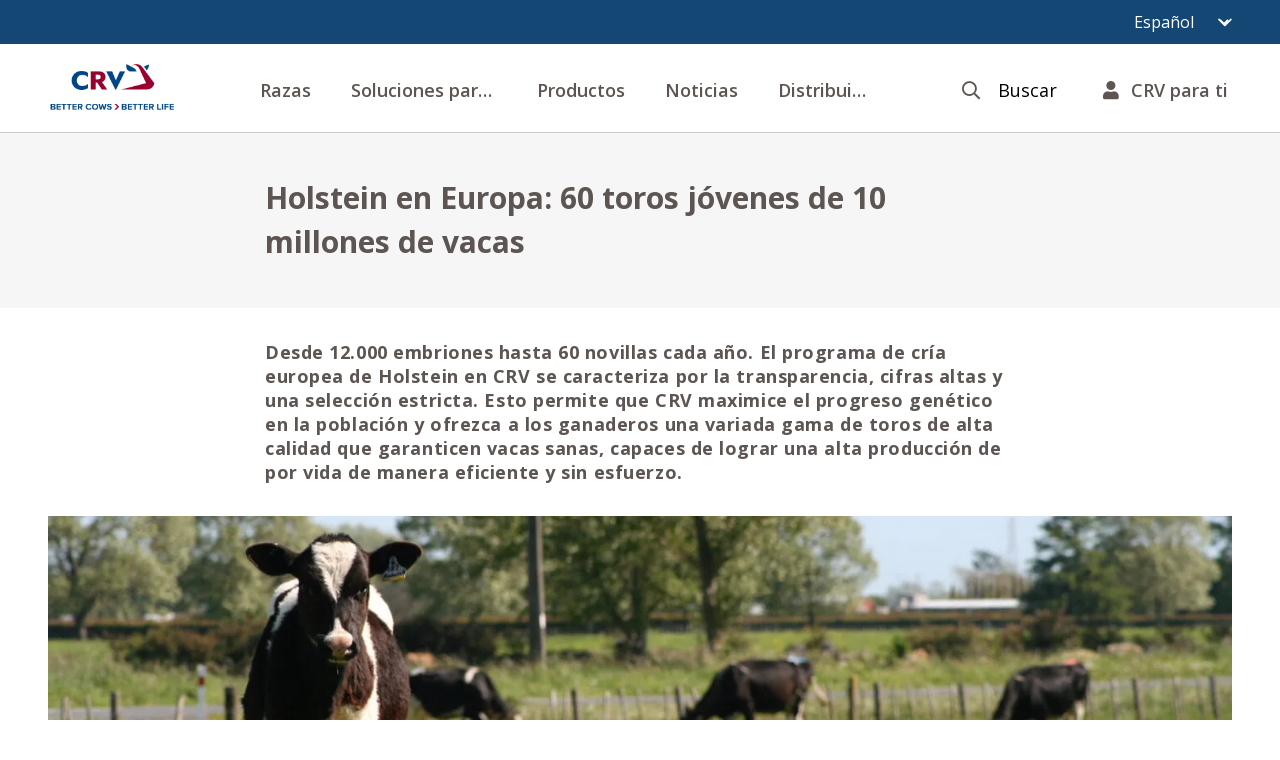

--- FILE ---
content_type: text/html; charset=utf-8
request_url: https://crv4all.com/es/holstein-en-europa-60-toros-j%C3%B3venes-de-10-millones-de-vacas
body_size: 11522
content:
<!DOCTYPE html><html lang="es-ES"><head><meta charSet="utf-8"/><meta name="viewport" content="width=device-width"/><title>Holstein en Europa: 60 toros jóvenes de 10 millones de vacas - CRV</title><meta property="og:title" content="Holstein en Europa: 60 toros jóvenes de 10 millones de vacas - CRV"/><meta name="description" content="Desde 12.000 embriones hasta 60 novillas cada año. El programa de cría europea de Holstein en CRV se caracteriza por la transparencia."/><meta property="og:description" content="Desde 12.000 embriones hasta 60 novillas cada año. El programa de cría europea de Holstein en CRV se caracteriza por la transparencia."/><meta property="og:url" content="https://crv4all.com/es/holstein-en-europa-60-toros-jóvenes-de-10-millones-de-vacas"/><meta property="og:image" content="https://crv4all.com/images/default.jpg"/><meta property="og:type" content="website"/><meta property="og:locale" content="es_ES"/><meta name="facebook-domain-verification" content="7ici0ypouw0tiqw31ea18zah0fj2s0"/><meta name="next-head-count" content="11"/><link rel="icon" href="/favicon.png"/><link rel="preconnect" href="https://fonts.gstatic.com" crossorigin /><link rel="preload" href="/_next/static/css/22c08a6e76b118eb.css" as="style"/><link rel="stylesheet" href="/_next/static/css/22c08a6e76b118eb.css" data-n-g=""/><link rel="preload" href="/_next/static/css/79c223f59117f8a9.css" as="style"/><link rel="stylesheet" href="/_next/static/css/79c223f59117f8a9.css" data-n-p=""/><noscript data-n-css=""></noscript><script defer="" nomodule="" src="/_next/static/chunks/polyfills-42372ed130431b0a.js"></script><script src="/_next/static/chunks/webpack-e669087cfaba16de.js" defer=""></script><script src="/_next/static/chunks/framework-64ad27b21261a9ce.js" defer=""></script><script src="/_next/static/chunks/main-3679fa89600a0097.js" defer=""></script><script src="/_next/static/chunks/pages/_app-060f0b2da033bb98.js" defer=""></script><script src="/_next/static/chunks/pages/%5Blocale%5D/%5BfreeFormatPage%5D-a315503ae7192e53.js" defer=""></script><script src="/_next/static/tWmD9tmRFwgPpoIJuRcLA/_buildManifest.js" defer=""></script><script src="/_next/static/tWmD9tmRFwgPpoIJuRcLA/_ssgManifest.js" defer=""></script><style data-href="https://fonts.googleapis.com/css?family=Open+Sans:400,400i,600,700&display=swap">@font-face{font-family:'Open Sans';font-style:italic;font-weight:400;font-stretch:normal;font-display:swap;src:url(https://fonts.gstatic.com/l/font?kit=memQYaGs126MiZpBA-UFUIcVXSCEkx2cmqvXlWq8tWZ0Pw86hd0Rk8ZkWVAexg&skey=743457fe2cc29280&v=v44) format('woff')}@font-face{font-family:'Open Sans';font-style:normal;font-weight:400;font-stretch:normal;font-display:swap;src:url(https://fonts.gstatic.com/l/font?kit=memSYaGs126MiZpBA-UvWbX2vVnXBbObj2OVZyOOSr4dVJWUgsjZ0B4gaVQ&skey=62c1cbfccc78b4b2&v=v44) format('woff')}@font-face{font-family:'Open Sans';font-style:normal;font-weight:600;font-stretch:normal;font-display:swap;src:url(https://fonts.gstatic.com/l/font?kit=memSYaGs126MiZpBA-UvWbX2vVnXBbObj2OVZyOOSr4dVJWUgsgH1x4gaVQ&skey=62c1cbfccc78b4b2&v=v44) format('woff')}@font-face{font-family:'Open Sans';font-style:normal;font-weight:700;font-stretch:normal;font-display:swap;src:url(https://fonts.gstatic.com/l/font?kit=memSYaGs126MiZpBA-UvWbX2vVnXBbObj2OVZyOOSr4dVJWUgsg-1x4gaVQ&skey=62c1cbfccc78b4b2&v=v44) format('woff')}@font-face{font-family:'Open Sans';font-style:italic;font-weight:400;font-stretch:100%;font-display:swap;src:url(https://fonts.gstatic.com/l/font?kit=memQYaGs126MiZpBA-UFUIcVXSCEkx2cmqvXlWq8tWZ0Pw86hd0Rk8ZkWV0exoMUdjFXmSU_&skey=743457fe2cc29280&v=v44) format('woff');unicode-range:U+0460-052F,U+1C80-1C8A,U+20B4,U+2DE0-2DFF,U+A640-A69F,U+FE2E-FE2F}@font-face{font-family:'Open Sans';font-style:italic;font-weight:400;font-stretch:100%;font-display:swap;src:url(https://fonts.gstatic.com/l/font?kit=memQYaGs126MiZpBA-UFUIcVXSCEkx2cmqvXlWq8tWZ0Pw86hd0Rk8ZkWVQexoMUdjFXmSU_&skey=743457fe2cc29280&v=v44) format('woff');unicode-range:U+0301,U+0400-045F,U+0490-0491,U+04B0-04B1,U+2116}@font-face{font-family:'Open Sans';font-style:italic;font-weight:400;font-stretch:100%;font-display:swap;src:url(https://fonts.gstatic.com/l/font?kit=memQYaGs126MiZpBA-UFUIcVXSCEkx2cmqvXlWq8tWZ0Pw86hd0Rk8ZkWVwexoMUdjFXmSU_&skey=743457fe2cc29280&v=v44) format('woff');unicode-range:U+1F00-1FFF}@font-face{font-family:'Open Sans';font-style:italic;font-weight:400;font-stretch:100%;font-display:swap;src:url(https://fonts.gstatic.com/l/font?kit=memQYaGs126MiZpBA-UFUIcVXSCEkx2cmqvXlWq8tWZ0Pw86hd0Rk8ZkWVMexoMUdjFXmSU_&skey=743457fe2cc29280&v=v44) format('woff');unicode-range:U+0370-0377,U+037A-037F,U+0384-038A,U+038C,U+038E-03A1,U+03A3-03FF}@font-face{font-family:'Open Sans';font-style:italic;font-weight:400;font-stretch:100%;font-display:swap;src:url(https://fonts.gstatic.com/l/font?kit=memQYaGs126MiZpBA-UFUIcVXSCEkx2cmqvXlWq8tWZ0Pw86hd0Rk8ZkWVIexoMUdjFXmSU_&skey=743457fe2cc29280&v=v44) format('woff');unicode-range:U+0307-0308,U+0590-05FF,U+200C-2010,U+20AA,U+25CC,U+FB1D-FB4F}@font-face{font-family:'Open Sans';font-style:italic;font-weight:400;font-stretch:100%;font-display:swap;src:url(https://fonts.gstatic.com/l/font?kit=memQYaGs126MiZpBA-UFUIcVXSCEkx2cmqvXlWq8tWZ0Pw86hd0Rk8ZkWSwexoMUdjFXmSU_&skey=743457fe2cc29280&v=v44) format('woff');unicode-range:U+0302-0303,U+0305,U+0307-0308,U+0310,U+0312,U+0315,U+031A,U+0326-0327,U+032C,U+032F-0330,U+0332-0333,U+0338,U+033A,U+0346,U+034D,U+0391-03A1,U+03A3-03A9,U+03B1-03C9,U+03D1,U+03D5-03D6,U+03F0-03F1,U+03F4-03F5,U+2016-2017,U+2034-2038,U+203C,U+2040,U+2043,U+2047,U+2050,U+2057,U+205F,U+2070-2071,U+2074-208E,U+2090-209C,U+20D0-20DC,U+20E1,U+20E5-20EF,U+2100-2112,U+2114-2115,U+2117-2121,U+2123-214F,U+2190,U+2192,U+2194-21AE,U+21B0-21E5,U+21F1-21F2,U+21F4-2211,U+2213-2214,U+2216-22FF,U+2308-230B,U+2310,U+2319,U+231C-2321,U+2336-237A,U+237C,U+2395,U+239B-23B7,U+23D0,U+23DC-23E1,U+2474-2475,U+25AF,U+25B3,U+25B7,U+25BD,U+25C1,U+25CA,U+25CC,U+25FB,U+266D-266F,U+27C0-27FF,U+2900-2AFF,U+2B0E-2B11,U+2B30-2B4C,U+2BFE,U+3030,U+FF5B,U+FF5D,U+1D400-1D7FF,U+1EE00-1EEFF}@font-face{font-family:'Open Sans';font-style:italic;font-weight:400;font-stretch:100%;font-display:swap;src:url(https://fonts.gstatic.com/l/font?kit=memQYaGs126MiZpBA-UFUIcVXSCEkx2cmqvXlWq8tWZ0Pw86hd0Rk8ZkWT4exoMUdjFXmSU_&skey=743457fe2cc29280&v=v44) format('woff');unicode-range:U+0001-000C,U+000E-001F,U+007F-009F,U+20DD-20E0,U+20E2-20E4,U+2150-218F,U+2190,U+2192,U+2194-2199,U+21AF,U+21E6-21F0,U+21F3,U+2218-2219,U+2299,U+22C4-22C6,U+2300-243F,U+2440-244A,U+2460-24FF,U+25A0-27BF,U+2800-28FF,U+2921-2922,U+2981,U+29BF,U+29EB,U+2B00-2BFF,U+4DC0-4DFF,U+FFF9-FFFB,U+10140-1018E,U+10190-1019C,U+101A0,U+101D0-101FD,U+102E0-102FB,U+10E60-10E7E,U+1D2C0-1D2D3,U+1D2E0-1D37F,U+1F000-1F0FF,U+1F100-1F1AD,U+1F1E6-1F1FF,U+1F30D-1F30F,U+1F315,U+1F31C,U+1F31E,U+1F320-1F32C,U+1F336,U+1F378,U+1F37D,U+1F382,U+1F393-1F39F,U+1F3A7-1F3A8,U+1F3AC-1F3AF,U+1F3C2,U+1F3C4-1F3C6,U+1F3CA-1F3CE,U+1F3D4-1F3E0,U+1F3ED,U+1F3F1-1F3F3,U+1F3F5-1F3F7,U+1F408,U+1F415,U+1F41F,U+1F426,U+1F43F,U+1F441-1F442,U+1F444,U+1F446-1F449,U+1F44C-1F44E,U+1F453,U+1F46A,U+1F47D,U+1F4A3,U+1F4B0,U+1F4B3,U+1F4B9,U+1F4BB,U+1F4BF,U+1F4C8-1F4CB,U+1F4D6,U+1F4DA,U+1F4DF,U+1F4E3-1F4E6,U+1F4EA-1F4ED,U+1F4F7,U+1F4F9-1F4FB,U+1F4FD-1F4FE,U+1F503,U+1F507-1F50B,U+1F50D,U+1F512-1F513,U+1F53E-1F54A,U+1F54F-1F5FA,U+1F610,U+1F650-1F67F,U+1F687,U+1F68D,U+1F691,U+1F694,U+1F698,U+1F6AD,U+1F6B2,U+1F6B9-1F6BA,U+1F6BC,U+1F6C6-1F6CF,U+1F6D3-1F6D7,U+1F6E0-1F6EA,U+1F6F0-1F6F3,U+1F6F7-1F6FC,U+1F700-1F7FF,U+1F800-1F80B,U+1F810-1F847,U+1F850-1F859,U+1F860-1F887,U+1F890-1F8AD,U+1F8B0-1F8BB,U+1F8C0-1F8C1,U+1F900-1F90B,U+1F93B,U+1F946,U+1F984,U+1F996,U+1F9E9,U+1FA00-1FA6F,U+1FA70-1FA7C,U+1FA80-1FA89,U+1FA8F-1FAC6,U+1FACE-1FADC,U+1FADF-1FAE9,U+1FAF0-1FAF8,U+1FB00-1FBFF}@font-face{font-family:'Open Sans';font-style:italic;font-weight:400;font-stretch:100%;font-display:swap;src:url(https://fonts.gstatic.com/l/font?kit=memQYaGs126MiZpBA-UFUIcVXSCEkx2cmqvXlWq8tWZ0Pw86hd0Rk8ZkWV8exoMUdjFXmSU_&skey=743457fe2cc29280&v=v44) format('woff');unicode-range:U+0102-0103,U+0110-0111,U+0128-0129,U+0168-0169,U+01A0-01A1,U+01AF-01B0,U+0300-0301,U+0303-0304,U+0308-0309,U+0323,U+0329,U+1EA0-1EF9,U+20AB}@font-face{font-family:'Open Sans';font-style:italic;font-weight:400;font-stretch:100%;font-display:swap;src:url(https://fonts.gstatic.com/l/font?kit=memQYaGs126MiZpBA-UFUIcVXSCEkx2cmqvXlWq8tWZ0Pw86hd0Rk8ZkWV4exoMUdjFXmSU_&skey=743457fe2cc29280&v=v44) format('woff');unicode-range:U+0100-02BA,U+02BD-02C5,U+02C7-02CC,U+02CE-02D7,U+02DD-02FF,U+0304,U+0308,U+0329,U+1D00-1DBF,U+1E00-1E9F,U+1EF2-1EFF,U+2020,U+20A0-20AB,U+20AD-20C0,U+2113,U+2C60-2C7F,U+A720-A7FF}@font-face{font-family:'Open Sans';font-style:italic;font-weight:400;font-stretch:100%;font-display:swap;src:url(https://fonts.gstatic.com/l/font?kit=memQYaGs126MiZpBA-UFUIcVXSCEkx2cmqvXlWq8tWZ0Pw86hd0Rk8ZkWVAexoMUdjFXmQ&skey=743457fe2cc29280&v=v44) format('woff');unicode-range:U+0000-00FF,U+0131,U+0152-0153,U+02BB-02BC,U+02C6,U+02DA,U+02DC,U+0304,U+0308,U+0329,U+2000-206F,U+20AC,U+2122,U+2191,U+2193,U+2212,U+2215,U+FEFF,U+FFFD}@font-face{font-family:'Open Sans';font-style:normal;font-weight:400;font-stretch:100%;font-display:swap;src:url(https://fonts.gstatic.com/s/opensans/v44/memvYaGs126MiZpBA-UvWbX2vVnXBbObj2OVTSKmu0SC55K5gw.woff2) format('woff2');unicode-range:U+0460-052F,U+1C80-1C8A,U+20B4,U+2DE0-2DFF,U+A640-A69F,U+FE2E-FE2F}@font-face{font-family:'Open Sans';font-style:normal;font-weight:400;font-stretch:100%;font-display:swap;src:url(https://fonts.gstatic.com/s/opensans/v44/memvYaGs126MiZpBA-UvWbX2vVnXBbObj2OVTSumu0SC55K5gw.woff2) format('woff2');unicode-range:U+0301,U+0400-045F,U+0490-0491,U+04B0-04B1,U+2116}@font-face{font-family:'Open Sans';font-style:normal;font-weight:400;font-stretch:100%;font-display:swap;src:url(https://fonts.gstatic.com/s/opensans/v44/memvYaGs126MiZpBA-UvWbX2vVnXBbObj2OVTSOmu0SC55K5gw.woff2) format('woff2');unicode-range:U+1F00-1FFF}@font-face{font-family:'Open Sans';font-style:normal;font-weight:400;font-stretch:100%;font-display:swap;src:url(https://fonts.gstatic.com/s/opensans/v44/memvYaGs126MiZpBA-UvWbX2vVnXBbObj2OVTSymu0SC55K5gw.woff2) format('woff2');unicode-range:U+0370-0377,U+037A-037F,U+0384-038A,U+038C,U+038E-03A1,U+03A3-03FF}@font-face{font-family:'Open Sans';font-style:normal;font-weight:400;font-stretch:100%;font-display:swap;src:url(https://fonts.gstatic.com/s/opensans/v44/memvYaGs126MiZpBA-UvWbX2vVnXBbObj2OVTS2mu0SC55K5gw.woff2) format('woff2');unicode-range:U+0307-0308,U+0590-05FF,U+200C-2010,U+20AA,U+25CC,U+FB1D-FB4F}@font-face{font-family:'Open Sans';font-style:normal;font-weight:400;font-stretch:100%;font-display:swap;src:url(https://fonts.gstatic.com/s/opensans/v44/memvYaGs126MiZpBA-UvWbX2vVnXBbObj2OVTVOmu0SC55K5gw.woff2) format('woff2');unicode-range:U+0302-0303,U+0305,U+0307-0308,U+0310,U+0312,U+0315,U+031A,U+0326-0327,U+032C,U+032F-0330,U+0332-0333,U+0338,U+033A,U+0346,U+034D,U+0391-03A1,U+03A3-03A9,U+03B1-03C9,U+03D1,U+03D5-03D6,U+03F0-03F1,U+03F4-03F5,U+2016-2017,U+2034-2038,U+203C,U+2040,U+2043,U+2047,U+2050,U+2057,U+205F,U+2070-2071,U+2074-208E,U+2090-209C,U+20D0-20DC,U+20E1,U+20E5-20EF,U+2100-2112,U+2114-2115,U+2117-2121,U+2123-214F,U+2190,U+2192,U+2194-21AE,U+21B0-21E5,U+21F1-21F2,U+21F4-2211,U+2213-2214,U+2216-22FF,U+2308-230B,U+2310,U+2319,U+231C-2321,U+2336-237A,U+237C,U+2395,U+239B-23B7,U+23D0,U+23DC-23E1,U+2474-2475,U+25AF,U+25B3,U+25B7,U+25BD,U+25C1,U+25CA,U+25CC,U+25FB,U+266D-266F,U+27C0-27FF,U+2900-2AFF,U+2B0E-2B11,U+2B30-2B4C,U+2BFE,U+3030,U+FF5B,U+FF5D,U+1D400-1D7FF,U+1EE00-1EEFF}@font-face{font-family:'Open Sans';font-style:normal;font-weight:400;font-stretch:100%;font-display:swap;src:url(https://fonts.gstatic.com/s/opensans/v44/memvYaGs126MiZpBA-UvWbX2vVnXBbObj2OVTUGmu0SC55K5gw.woff2) format('woff2');unicode-range:U+0001-000C,U+000E-001F,U+007F-009F,U+20DD-20E0,U+20E2-20E4,U+2150-218F,U+2190,U+2192,U+2194-2199,U+21AF,U+21E6-21F0,U+21F3,U+2218-2219,U+2299,U+22C4-22C6,U+2300-243F,U+2440-244A,U+2460-24FF,U+25A0-27BF,U+2800-28FF,U+2921-2922,U+2981,U+29BF,U+29EB,U+2B00-2BFF,U+4DC0-4DFF,U+FFF9-FFFB,U+10140-1018E,U+10190-1019C,U+101A0,U+101D0-101FD,U+102E0-102FB,U+10E60-10E7E,U+1D2C0-1D2D3,U+1D2E0-1D37F,U+1F000-1F0FF,U+1F100-1F1AD,U+1F1E6-1F1FF,U+1F30D-1F30F,U+1F315,U+1F31C,U+1F31E,U+1F320-1F32C,U+1F336,U+1F378,U+1F37D,U+1F382,U+1F393-1F39F,U+1F3A7-1F3A8,U+1F3AC-1F3AF,U+1F3C2,U+1F3C4-1F3C6,U+1F3CA-1F3CE,U+1F3D4-1F3E0,U+1F3ED,U+1F3F1-1F3F3,U+1F3F5-1F3F7,U+1F408,U+1F415,U+1F41F,U+1F426,U+1F43F,U+1F441-1F442,U+1F444,U+1F446-1F449,U+1F44C-1F44E,U+1F453,U+1F46A,U+1F47D,U+1F4A3,U+1F4B0,U+1F4B3,U+1F4B9,U+1F4BB,U+1F4BF,U+1F4C8-1F4CB,U+1F4D6,U+1F4DA,U+1F4DF,U+1F4E3-1F4E6,U+1F4EA-1F4ED,U+1F4F7,U+1F4F9-1F4FB,U+1F4FD-1F4FE,U+1F503,U+1F507-1F50B,U+1F50D,U+1F512-1F513,U+1F53E-1F54A,U+1F54F-1F5FA,U+1F610,U+1F650-1F67F,U+1F687,U+1F68D,U+1F691,U+1F694,U+1F698,U+1F6AD,U+1F6B2,U+1F6B9-1F6BA,U+1F6BC,U+1F6C6-1F6CF,U+1F6D3-1F6D7,U+1F6E0-1F6EA,U+1F6F0-1F6F3,U+1F6F7-1F6FC,U+1F700-1F7FF,U+1F800-1F80B,U+1F810-1F847,U+1F850-1F859,U+1F860-1F887,U+1F890-1F8AD,U+1F8B0-1F8BB,U+1F8C0-1F8C1,U+1F900-1F90B,U+1F93B,U+1F946,U+1F984,U+1F996,U+1F9E9,U+1FA00-1FA6F,U+1FA70-1FA7C,U+1FA80-1FA89,U+1FA8F-1FAC6,U+1FACE-1FADC,U+1FADF-1FAE9,U+1FAF0-1FAF8,U+1FB00-1FBFF}@font-face{font-family:'Open Sans';font-style:normal;font-weight:400;font-stretch:100%;font-display:swap;src:url(https://fonts.gstatic.com/s/opensans/v44/memvYaGs126MiZpBA-UvWbX2vVnXBbObj2OVTSCmu0SC55K5gw.woff2) format('woff2');unicode-range:U+0102-0103,U+0110-0111,U+0128-0129,U+0168-0169,U+01A0-01A1,U+01AF-01B0,U+0300-0301,U+0303-0304,U+0308-0309,U+0323,U+0329,U+1EA0-1EF9,U+20AB}@font-face{font-family:'Open Sans';font-style:normal;font-weight:400;font-stretch:100%;font-display:swap;src:url(https://fonts.gstatic.com/s/opensans/v44/memvYaGs126MiZpBA-UvWbX2vVnXBbObj2OVTSGmu0SC55K5gw.woff2) format('woff2');unicode-range:U+0100-02BA,U+02BD-02C5,U+02C7-02CC,U+02CE-02D7,U+02DD-02FF,U+0304,U+0308,U+0329,U+1D00-1DBF,U+1E00-1E9F,U+1EF2-1EFF,U+2020,U+20A0-20AB,U+20AD-20C0,U+2113,U+2C60-2C7F,U+A720-A7FF}@font-face{font-family:'Open Sans';font-style:normal;font-weight:400;font-stretch:100%;font-display:swap;src:url(https://fonts.gstatic.com/s/opensans/v44/memvYaGs126MiZpBA-UvWbX2vVnXBbObj2OVTS-mu0SC55I.woff2) format('woff2');unicode-range:U+0000-00FF,U+0131,U+0152-0153,U+02BB-02BC,U+02C6,U+02DA,U+02DC,U+0304,U+0308,U+0329,U+2000-206F,U+20AC,U+2122,U+2191,U+2193,U+2212,U+2215,U+FEFF,U+FFFD}@font-face{font-family:'Open Sans';font-style:normal;font-weight:600;font-stretch:100%;font-display:swap;src:url(https://fonts.gstatic.com/s/opensans/v44/memvYaGs126MiZpBA-UvWbX2vVnXBbObj2OVTSKmu0SC55K5gw.woff2) format('woff2');unicode-range:U+0460-052F,U+1C80-1C8A,U+20B4,U+2DE0-2DFF,U+A640-A69F,U+FE2E-FE2F}@font-face{font-family:'Open Sans';font-style:normal;font-weight:600;font-stretch:100%;font-display:swap;src:url(https://fonts.gstatic.com/s/opensans/v44/memvYaGs126MiZpBA-UvWbX2vVnXBbObj2OVTSumu0SC55K5gw.woff2) format('woff2');unicode-range:U+0301,U+0400-045F,U+0490-0491,U+04B0-04B1,U+2116}@font-face{font-family:'Open Sans';font-style:normal;font-weight:600;font-stretch:100%;font-display:swap;src:url(https://fonts.gstatic.com/s/opensans/v44/memvYaGs126MiZpBA-UvWbX2vVnXBbObj2OVTSOmu0SC55K5gw.woff2) format('woff2');unicode-range:U+1F00-1FFF}@font-face{font-family:'Open Sans';font-style:normal;font-weight:600;font-stretch:100%;font-display:swap;src:url(https://fonts.gstatic.com/s/opensans/v44/memvYaGs126MiZpBA-UvWbX2vVnXBbObj2OVTSymu0SC55K5gw.woff2) format('woff2');unicode-range:U+0370-0377,U+037A-037F,U+0384-038A,U+038C,U+038E-03A1,U+03A3-03FF}@font-face{font-family:'Open Sans';font-style:normal;font-weight:600;font-stretch:100%;font-display:swap;src:url(https://fonts.gstatic.com/s/opensans/v44/memvYaGs126MiZpBA-UvWbX2vVnXBbObj2OVTS2mu0SC55K5gw.woff2) format('woff2');unicode-range:U+0307-0308,U+0590-05FF,U+200C-2010,U+20AA,U+25CC,U+FB1D-FB4F}@font-face{font-family:'Open Sans';font-style:normal;font-weight:600;font-stretch:100%;font-display:swap;src:url(https://fonts.gstatic.com/s/opensans/v44/memvYaGs126MiZpBA-UvWbX2vVnXBbObj2OVTVOmu0SC55K5gw.woff2) format('woff2');unicode-range:U+0302-0303,U+0305,U+0307-0308,U+0310,U+0312,U+0315,U+031A,U+0326-0327,U+032C,U+032F-0330,U+0332-0333,U+0338,U+033A,U+0346,U+034D,U+0391-03A1,U+03A3-03A9,U+03B1-03C9,U+03D1,U+03D5-03D6,U+03F0-03F1,U+03F4-03F5,U+2016-2017,U+2034-2038,U+203C,U+2040,U+2043,U+2047,U+2050,U+2057,U+205F,U+2070-2071,U+2074-208E,U+2090-209C,U+20D0-20DC,U+20E1,U+20E5-20EF,U+2100-2112,U+2114-2115,U+2117-2121,U+2123-214F,U+2190,U+2192,U+2194-21AE,U+21B0-21E5,U+21F1-21F2,U+21F4-2211,U+2213-2214,U+2216-22FF,U+2308-230B,U+2310,U+2319,U+231C-2321,U+2336-237A,U+237C,U+2395,U+239B-23B7,U+23D0,U+23DC-23E1,U+2474-2475,U+25AF,U+25B3,U+25B7,U+25BD,U+25C1,U+25CA,U+25CC,U+25FB,U+266D-266F,U+27C0-27FF,U+2900-2AFF,U+2B0E-2B11,U+2B30-2B4C,U+2BFE,U+3030,U+FF5B,U+FF5D,U+1D400-1D7FF,U+1EE00-1EEFF}@font-face{font-family:'Open Sans';font-style:normal;font-weight:600;font-stretch:100%;font-display:swap;src:url(https://fonts.gstatic.com/s/opensans/v44/memvYaGs126MiZpBA-UvWbX2vVnXBbObj2OVTUGmu0SC55K5gw.woff2) format('woff2');unicode-range:U+0001-000C,U+000E-001F,U+007F-009F,U+20DD-20E0,U+20E2-20E4,U+2150-218F,U+2190,U+2192,U+2194-2199,U+21AF,U+21E6-21F0,U+21F3,U+2218-2219,U+2299,U+22C4-22C6,U+2300-243F,U+2440-244A,U+2460-24FF,U+25A0-27BF,U+2800-28FF,U+2921-2922,U+2981,U+29BF,U+29EB,U+2B00-2BFF,U+4DC0-4DFF,U+FFF9-FFFB,U+10140-1018E,U+10190-1019C,U+101A0,U+101D0-101FD,U+102E0-102FB,U+10E60-10E7E,U+1D2C0-1D2D3,U+1D2E0-1D37F,U+1F000-1F0FF,U+1F100-1F1AD,U+1F1E6-1F1FF,U+1F30D-1F30F,U+1F315,U+1F31C,U+1F31E,U+1F320-1F32C,U+1F336,U+1F378,U+1F37D,U+1F382,U+1F393-1F39F,U+1F3A7-1F3A8,U+1F3AC-1F3AF,U+1F3C2,U+1F3C4-1F3C6,U+1F3CA-1F3CE,U+1F3D4-1F3E0,U+1F3ED,U+1F3F1-1F3F3,U+1F3F5-1F3F7,U+1F408,U+1F415,U+1F41F,U+1F426,U+1F43F,U+1F441-1F442,U+1F444,U+1F446-1F449,U+1F44C-1F44E,U+1F453,U+1F46A,U+1F47D,U+1F4A3,U+1F4B0,U+1F4B3,U+1F4B9,U+1F4BB,U+1F4BF,U+1F4C8-1F4CB,U+1F4D6,U+1F4DA,U+1F4DF,U+1F4E3-1F4E6,U+1F4EA-1F4ED,U+1F4F7,U+1F4F9-1F4FB,U+1F4FD-1F4FE,U+1F503,U+1F507-1F50B,U+1F50D,U+1F512-1F513,U+1F53E-1F54A,U+1F54F-1F5FA,U+1F610,U+1F650-1F67F,U+1F687,U+1F68D,U+1F691,U+1F694,U+1F698,U+1F6AD,U+1F6B2,U+1F6B9-1F6BA,U+1F6BC,U+1F6C6-1F6CF,U+1F6D3-1F6D7,U+1F6E0-1F6EA,U+1F6F0-1F6F3,U+1F6F7-1F6FC,U+1F700-1F7FF,U+1F800-1F80B,U+1F810-1F847,U+1F850-1F859,U+1F860-1F887,U+1F890-1F8AD,U+1F8B0-1F8BB,U+1F8C0-1F8C1,U+1F900-1F90B,U+1F93B,U+1F946,U+1F984,U+1F996,U+1F9E9,U+1FA00-1FA6F,U+1FA70-1FA7C,U+1FA80-1FA89,U+1FA8F-1FAC6,U+1FACE-1FADC,U+1FADF-1FAE9,U+1FAF0-1FAF8,U+1FB00-1FBFF}@font-face{font-family:'Open Sans';font-style:normal;font-weight:600;font-stretch:100%;font-display:swap;src:url(https://fonts.gstatic.com/s/opensans/v44/memvYaGs126MiZpBA-UvWbX2vVnXBbObj2OVTSCmu0SC55K5gw.woff2) format('woff2');unicode-range:U+0102-0103,U+0110-0111,U+0128-0129,U+0168-0169,U+01A0-01A1,U+01AF-01B0,U+0300-0301,U+0303-0304,U+0308-0309,U+0323,U+0329,U+1EA0-1EF9,U+20AB}@font-face{font-family:'Open Sans';font-style:normal;font-weight:600;font-stretch:100%;font-display:swap;src:url(https://fonts.gstatic.com/s/opensans/v44/memvYaGs126MiZpBA-UvWbX2vVnXBbObj2OVTSGmu0SC55K5gw.woff2) format('woff2');unicode-range:U+0100-02BA,U+02BD-02C5,U+02C7-02CC,U+02CE-02D7,U+02DD-02FF,U+0304,U+0308,U+0329,U+1D00-1DBF,U+1E00-1E9F,U+1EF2-1EFF,U+2020,U+20A0-20AB,U+20AD-20C0,U+2113,U+2C60-2C7F,U+A720-A7FF}@font-face{font-family:'Open Sans';font-style:normal;font-weight:600;font-stretch:100%;font-display:swap;src:url(https://fonts.gstatic.com/s/opensans/v44/memvYaGs126MiZpBA-UvWbX2vVnXBbObj2OVTS-mu0SC55I.woff2) format('woff2');unicode-range:U+0000-00FF,U+0131,U+0152-0153,U+02BB-02BC,U+02C6,U+02DA,U+02DC,U+0304,U+0308,U+0329,U+2000-206F,U+20AC,U+2122,U+2191,U+2193,U+2212,U+2215,U+FEFF,U+FFFD}@font-face{font-family:'Open Sans';font-style:normal;font-weight:700;font-stretch:100%;font-display:swap;src:url(https://fonts.gstatic.com/s/opensans/v44/memvYaGs126MiZpBA-UvWbX2vVnXBbObj2OVTSKmu0SC55K5gw.woff2) format('woff2');unicode-range:U+0460-052F,U+1C80-1C8A,U+20B4,U+2DE0-2DFF,U+A640-A69F,U+FE2E-FE2F}@font-face{font-family:'Open Sans';font-style:normal;font-weight:700;font-stretch:100%;font-display:swap;src:url(https://fonts.gstatic.com/s/opensans/v44/memvYaGs126MiZpBA-UvWbX2vVnXBbObj2OVTSumu0SC55K5gw.woff2) format('woff2');unicode-range:U+0301,U+0400-045F,U+0490-0491,U+04B0-04B1,U+2116}@font-face{font-family:'Open Sans';font-style:normal;font-weight:700;font-stretch:100%;font-display:swap;src:url(https://fonts.gstatic.com/s/opensans/v44/memvYaGs126MiZpBA-UvWbX2vVnXBbObj2OVTSOmu0SC55K5gw.woff2) format('woff2');unicode-range:U+1F00-1FFF}@font-face{font-family:'Open Sans';font-style:normal;font-weight:700;font-stretch:100%;font-display:swap;src:url(https://fonts.gstatic.com/s/opensans/v44/memvYaGs126MiZpBA-UvWbX2vVnXBbObj2OVTSymu0SC55K5gw.woff2) format('woff2');unicode-range:U+0370-0377,U+037A-037F,U+0384-038A,U+038C,U+038E-03A1,U+03A3-03FF}@font-face{font-family:'Open Sans';font-style:normal;font-weight:700;font-stretch:100%;font-display:swap;src:url(https://fonts.gstatic.com/s/opensans/v44/memvYaGs126MiZpBA-UvWbX2vVnXBbObj2OVTS2mu0SC55K5gw.woff2) format('woff2');unicode-range:U+0307-0308,U+0590-05FF,U+200C-2010,U+20AA,U+25CC,U+FB1D-FB4F}@font-face{font-family:'Open Sans';font-style:normal;font-weight:700;font-stretch:100%;font-display:swap;src:url(https://fonts.gstatic.com/s/opensans/v44/memvYaGs126MiZpBA-UvWbX2vVnXBbObj2OVTVOmu0SC55K5gw.woff2) format('woff2');unicode-range:U+0302-0303,U+0305,U+0307-0308,U+0310,U+0312,U+0315,U+031A,U+0326-0327,U+032C,U+032F-0330,U+0332-0333,U+0338,U+033A,U+0346,U+034D,U+0391-03A1,U+03A3-03A9,U+03B1-03C9,U+03D1,U+03D5-03D6,U+03F0-03F1,U+03F4-03F5,U+2016-2017,U+2034-2038,U+203C,U+2040,U+2043,U+2047,U+2050,U+2057,U+205F,U+2070-2071,U+2074-208E,U+2090-209C,U+20D0-20DC,U+20E1,U+20E5-20EF,U+2100-2112,U+2114-2115,U+2117-2121,U+2123-214F,U+2190,U+2192,U+2194-21AE,U+21B0-21E5,U+21F1-21F2,U+21F4-2211,U+2213-2214,U+2216-22FF,U+2308-230B,U+2310,U+2319,U+231C-2321,U+2336-237A,U+237C,U+2395,U+239B-23B7,U+23D0,U+23DC-23E1,U+2474-2475,U+25AF,U+25B3,U+25B7,U+25BD,U+25C1,U+25CA,U+25CC,U+25FB,U+266D-266F,U+27C0-27FF,U+2900-2AFF,U+2B0E-2B11,U+2B30-2B4C,U+2BFE,U+3030,U+FF5B,U+FF5D,U+1D400-1D7FF,U+1EE00-1EEFF}@font-face{font-family:'Open Sans';font-style:normal;font-weight:700;font-stretch:100%;font-display:swap;src:url(https://fonts.gstatic.com/s/opensans/v44/memvYaGs126MiZpBA-UvWbX2vVnXBbObj2OVTUGmu0SC55K5gw.woff2) format('woff2');unicode-range:U+0001-000C,U+000E-001F,U+007F-009F,U+20DD-20E0,U+20E2-20E4,U+2150-218F,U+2190,U+2192,U+2194-2199,U+21AF,U+21E6-21F0,U+21F3,U+2218-2219,U+2299,U+22C4-22C6,U+2300-243F,U+2440-244A,U+2460-24FF,U+25A0-27BF,U+2800-28FF,U+2921-2922,U+2981,U+29BF,U+29EB,U+2B00-2BFF,U+4DC0-4DFF,U+FFF9-FFFB,U+10140-1018E,U+10190-1019C,U+101A0,U+101D0-101FD,U+102E0-102FB,U+10E60-10E7E,U+1D2C0-1D2D3,U+1D2E0-1D37F,U+1F000-1F0FF,U+1F100-1F1AD,U+1F1E6-1F1FF,U+1F30D-1F30F,U+1F315,U+1F31C,U+1F31E,U+1F320-1F32C,U+1F336,U+1F378,U+1F37D,U+1F382,U+1F393-1F39F,U+1F3A7-1F3A8,U+1F3AC-1F3AF,U+1F3C2,U+1F3C4-1F3C6,U+1F3CA-1F3CE,U+1F3D4-1F3E0,U+1F3ED,U+1F3F1-1F3F3,U+1F3F5-1F3F7,U+1F408,U+1F415,U+1F41F,U+1F426,U+1F43F,U+1F441-1F442,U+1F444,U+1F446-1F449,U+1F44C-1F44E,U+1F453,U+1F46A,U+1F47D,U+1F4A3,U+1F4B0,U+1F4B3,U+1F4B9,U+1F4BB,U+1F4BF,U+1F4C8-1F4CB,U+1F4D6,U+1F4DA,U+1F4DF,U+1F4E3-1F4E6,U+1F4EA-1F4ED,U+1F4F7,U+1F4F9-1F4FB,U+1F4FD-1F4FE,U+1F503,U+1F507-1F50B,U+1F50D,U+1F512-1F513,U+1F53E-1F54A,U+1F54F-1F5FA,U+1F610,U+1F650-1F67F,U+1F687,U+1F68D,U+1F691,U+1F694,U+1F698,U+1F6AD,U+1F6B2,U+1F6B9-1F6BA,U+1F6BC,U+1F6C6-1F6CF,U+1F6D3-1F6D7,U+1F6E0-1F6EA,U+1F6F0-1F6F3,U+1F6F7-1F6FC,U+1F700-1F7FF,U+1F800-1F80B,U+1F810-1F847,U+1F850-1F859,U+1F860-1F887,U+1F890-1F8AD,U+1F8B0-1F8BB,U+1F8C0-1F8C1,U+1F900-1F90B,U+1F93B,U+1F946,U+1F984,U+1F996,U+1F9E9,U+1FA00-1FA6F,U+1FA70-1FA7C,U+1FA80-1FA89,U+1FA8F-1FAC6,U+1FACE-1FADC,U+1FADF-1FAE9,U+1FAF0-1FAF8,U+1FB00-1FBFF}@font-face{font-family:'Open Sans';font-style:normal;font-weight:700;font-stretch:100%;font-display:swap;src:url(https://fonts.gstatic.com/s/opensans/v44/memvYaGs126MiZpBA-UvWbX2vVnXBbObj2OVTSCmu0SC55K5gw.woff2) format('woff2');unicode-range:U+0102-0103,U+0110-0111,U+0128-0129,U+0168-0169,U+01A0-01A1,U+01AF-01B0,U+0300-0301,U+0303-0304,U+0308-0309,U+0323,U+0329,U+1EA0-1EF9,U+20AB}@font-face{font-family:'Open Sans';font-style:normal;font-weight:700;font-stretch:100%;font-display:swap;src:url(https://fonts.gstatic.com/s/opensans/v44/memvYaGs126MiZpBA-UvWbX2vVnXBbObj2OVTSGmu0SC55K5gw.woff2) format('woff2');unicode-range:U+0100-02BA,U+02BD-02C5,U+02C7-02CC,U+02CE-02D7,U+02DD-02FF,U+0304,U+0308,U+0329,U+1D00-1DBF,U+1E00-1E9F,U+1EF2-1EFF,U+2020,U+20A0-20AB,U+20AD-20C0,U+2113,U+2C60-2C7F,U+A720-A7FF}@font-face{font-family:'Open Sans';font-style:normal;font-weight:700;font-stretch:100%;font-display:swap;src:url(https://fonts.gstatic.com/s/opensans/v44/memvYaGs126MiZpBA-UvWbX2vVnXBbObj2OVTS-mu0SC55I.woff2) format('woff2');unicode-range:U+0000-00FF,U+0131,U+0152-0153,U+02BB-02BC,U+02C6,U+02DA,U+02DC,U+0304,U+0308,U+0329,U+2000-206F,U+20AC,U+2122,U+2191,U+2193,U+2212,U+2215,U+FEFF,U+FFFD}</style></head><body><noscript><iframe src="https://www.googletagmanager.com/ns.html?id=GTM-K7VC8S9" height="0" width="0" style="display:none;visibility:hidden"></iframe></noscript><div id="__next"><div class="Wrapper_main__AGTSA Wrapper_main--isTabbingUser__2LNuw"><div class="Wrapper_background__27gka"></div><div data-focus-guard="true" tabindex="-1" style="width:1px;height:0px;padding:0;overflow:hidden;position:fixed;top:1px;left:1px"></div><div data-focus-lock-disabled="disabled" class="Header_focusGuard__0N1Zt"><header class="Header_main__Xf1R2"><div class="LanguageAndContact_wrapper__dxfPm"><div class="Container_main__GiGVs container"><nav aria-label="Menú con cambio de idioma" class="LanguageAndContact_menu__uf1zs" data-testid="contact-links"><div class="LanguageSwitch_main__weEWb" data-testid="language-switch"><select class="LanguageSwitch_select__qte9h" aria-label="Seleccione el idioma"><option class="LanguageSwitch_option__pQu42" value="en">English</option><option class="LanguageSwitch_option__pQu42" value="es" selected="">Español</option><option class="LanguageSwitch_option__pQu42" value="ru">Pусский</option><option class="LanguageSwitch_option__pQu42" value="zh">中文</option></select></div></nav></div></div><div class="Container_main__GiGVs Header_container__OuOWB"><a class="Header_logoWrapper__Tf3Qw active" title="Inicior" aria-current="page" href="/es"><img class="Header_logo__oSUp0" src="/_next/static/media/logo.549dfe7a.png" alt="Inicio"/></a><nav aria-label="Navegación primaria" class="Header_primaryMenu__YeLhn" data-testid="primary-menu"><ul class="Header_linkList__LGuqG"><li class="Header_linkItem__HvTb5" style="flex-shrink:0" data-testid="global-link-item"><a class="Header_link__FhAgo" title="Razas" href="/es/services/sire-directory">Razas</a></li><li class="Header_linkItem__HvTb5" style="flex-shrink:25" data-testid="global-link-item"><a class="Header_link__FhAgo" title="Soluciones para el rebaño" href="/es/services/herd-solutions">Soluciones para el rebaño</a></li><li class="Header_linkItem__HvTb5" style="flex-shrink:0" data-testid="global-link-item"><a class="Header_link__FhAgo" title="Productos" href="/es/services/products">Productos</a></li><li class="Header_linkItem__HvTb5" style="flex-shrink:0" data-testid="global-link-item"><a class="Header_link__FhAgo" title="Noticias" href="/es/news">Noticias</a></li><li class="Header_linkItem__HvTb5" style="flex-shrink:14" data-testid="global-link-item"><a class="Header_link__FhAgo" title="Distribuidores" href="/es/services/distributors">Distribuidores</a></li></ul></nav><div class="Header_secondaryMenu___gGzk" data-testid="secondary-menu"><div class="Header_link__FhAgo Header_search__Db1Or"><button class="Header_linkButton__zwj_8" data-testid="search-button">Buscar</button></div><a href="/es/crv-para-ti" class="Header_link__FhAgo Header_myCrv__ThHw9" data-testid="my-crv-link"><span class="Header_linkText__9_8nT">CRV para ti</span></a></div></div></header></div><div data-focus-guard="true" tabindex="-1" style="width:1px;height:0px;padding:0;overflow:hidden;position:fixed;top:1px;left:1px"></div><div class="Container_main__GiGVs container"><div class="MainContent_main__dfeq_"><div class="FreeFormatPage_pageWrapper__UUF5a"><main class="FreeFormatPage_main__SAqhh"><header class="FreeFormatPage_header___3MTE"><div class="ContentContainer_main__mTG4i  "><h1 class="FreeFormatPage_title__tbqnL" data-testid="free-format-page-title">Holstein en Europa: 60 toros jóvenes de 10 millones de vacas</h1></div></header><div data-testid="contentBlocks"><div class="ContentContainer_main__mTG4i  "><div class="FreeFormatText_main___wp5O" data-testid="free-format-text"><p><strong><strong>Desde 12.000 embriones hasta 60 novillas cada año. El programa de cría europea de Holstein en CRV se caracteriza por la transparencia, cifras altas y una selección estricta. Esto permite que CRV maximice el progreso genético en la población y ofrezca a los ganaderos una variada gama de toros de alta calidad que garanticen vacas sanas, capaces de lograr una alta producción de por vida de manera eficiente y sin esfuerzo.</strong></strong></p></div></div><div class="ContentContainer_main__mTG4i ContentContainer_main--wide__i_56T ContentContainer_main--noMobilePadding__ZLOA_ "><figure class="AssetBlock_figure__8l87B" data-testid="asset-block"><div class="AssetBlock_asset__k1KSF"><picture style="display:contents"><source class="AssetBlock_image__ozQi5" type="image/webp" srcSet="https://assets.crv4all.com/resized/prod/Holstein-in-Europe_header_2021-05-10-083911-xs.webp 400w, https://assets.crv4all.com/resized/prod/Holstein-in-Europe_header_2021-05-10-083911-sm.webp 450w, https://assets.crv4all.com/resized/prod/Holstein-in-Europe_header_2021-05-10-083911-md.webp 750w, https://assets.crv4all.com/resized/prod/Holstein-in-Europe_header_2021-05-10-083911-lg.webp 1500w, https://assets.crv4all.com/prod/Holstein-in-Europe_header_2021-05-10-083911.jpg 2500w" src="https://assets.crv4all.com/prod/Holstein-in-Europe_header_2021-05-10-083911.jpg" sizes="(max-width: 740px) 100vw, 60vw"/><img class="AssetBlock_image__ozQi5" src="https://assets.crv4all.com/prod/Holstein-in-Europe_header_2021-05-10-083911.jpg" srcSet="https://assets.crv4all.com/resized/prod/Holstein-in-Europe_header_2021-05-10-083911-xs.png 400w, https://assets.crv4all.com/resized/prod/Holstein-in-Europe_header_2021-05-10-083911-sm.png 450w, https://assets.crv4all.com/resized/prod/Holstein-in-Europe_header_2021-05-10-083911-md.png 750w, https://assets.crv4all.com/resized/prod/Holstein-in-Europe_header_2021-05-10-083911-lg.png 1500w, https://assets.crv4all.com/prod/Holstein-in-Europe_header_2021-05-10-083911.jpg 2500w" sizes="(max-width: 740px) 100vw, 60vw" alt="Antecedentes del program de cría de CRV Holstein en los païses bajos y flandes" data-testid="asset-block-image"/></picture></div></figure></div><div class="ContentContainer_main__mTG4i  "><div class="FreeFormatText_main___wp5O" data-testid="free-format-text"><table tabindex="0"><tbody><tr><td></td></tr><tr><td><p><strong>Serie Parte 1: Holstein in Europe</strong><br />CRV lleva a cabo un programa de cría profesional y progresivo para diversas razas en distintas partes del mundo. Detrás de estos programas de mejoramiento, hay una visión clara: CRV quiere ayudar a los productores de leche a avanzar con una genética líder en salud y eficiencia.</p></td></tr></tbody></table></div></div><div class="ContentContainer_main__mTG4i  "><div class="FreeFormatText_main___wp5O" data-testid="free-format-text"><h2><strong><br />In toro no sóla se convierte un un toro CRV</strong></h2>
<p>La base del programa de cría de Holstein de CRV son las aproximadamente 10 millones de vacas en los Países Bajos y Flandes y en otras partes de Europa. «Gracias a la investigación del genoma, nuestros técnicos de cría tienen una imagen clara de la predisposición genética de un gran número de estos animales», dice Jaap Veldhuisen, jefe de desarrollo de productos de CRV. «Esto nos permite identificar posibles madres de toros que se destacan por combinar una buena salud y la producción eficiente de leche dentro de una vasta población», explica.</p>
<p>Algunas de estas madres de toros son el resultado del propio programa de cría de CRV. Dentro de este programa núcleo -que se conoce como Delta- se utilizan animales de alta genética para la cría. «Al mismo tiempo, los ganaderos también participan activamente en la cría, lo que significa que también son criados animales genéticamente interesantes, lo que nos llama la atención desde afuera del núcleo. Estos animales también podrían unirse potencialmente al núcleo CRV ‘, dice Veldhuisen. «ello significa que normalmente compramos animales con una predisposición genética excepcional a criadores privados. También tenemos acuerdos con granjeros para trabajar con animales interesantes para los fines del programa de cría”.<br /><br /></p></div></div><div class="ContentContainer_main__mTG4i  "><div class="FreeFormatText_main___wp5O" data-testid="free-format-text"><h2><strong><br />Más de 12.000 embriones</strong></h2>
<p>El centro de cría de productos lácteos de CRV en Wirdum, el centro de cría más grande e innovador de Europa, alberga a 400 animales jóvenes del programa Delta que se utilizan para la producción de embriones. «Para mantener y asegurar una variación suficiente en los linajes paternos, utilizamos alrededor de 40 toros white-and-black y 20 animales red-and-white para engendrar toros», agrega Veldhuisen.</p>
<p>Una vez inseminadas las vaquillas Delta, se trasladan en estado de gestación completo a una de las diez granjas de prueba de CRV en los Países Bajos y Flandes. Aquí pueden demostrar su alta promesa genética en la práctica.</p>
<p>Las novillas donantes en Wirdum y los animales contratados por criadores privados por CRV a través del programa Eurodonor, producen colectivamente más de 12.000 embriones cada año. «Estos embriones se implantan en vacas receptoras en granjas lecheras seleccionadas», explica Veldhuisen. ‘Fuera de estos embriones unos 3.000 varones y 3.000 terneras nacen cada año, de los cuales todos son genómicos Ly probado. Recuperamos los animales con las genéticas más interesantes de los ganaderos. Además, también adquirimos animales de criadores privados nacionales e internacionales ‘, dice.<br /><br /></p></div></div><div class="ContentContainer_main__mTG4i  "><div class="FreeFormatText_main___wp5O" data-testid="free-format-text"><p><br />El programa de cría de Holstein de CRV en los Países Bajos y Flandes, se caracteriza por la transparencia, una cifra alta y una selección estricta. La siguiente infografía muestra cómo 60 toros InSire y 15 crías de toros se seleccionan de 10 millones de vacas Holstein europeas y están disponibles para los granjeros de todo el mundo.<br /><br /></p></div></div><div class="ContentContainer_main__mTG4i ContentContainer_main--noMobilePadding__ZLOA_ "><figure class="AssetBlock_figure__8l87B" data-testid="asset-block"><div class="AssetBlock_asset__k1KSF"><picture style="display:contents"><source class="AssetBlock_image__ozQi5" type="image/webp" srcSet="https://assets.crv4all.com/resized/prod/News_Holstein-in-Europe_infographic_ESP-xs.webp 400w, https://assets.crv4all.com/resized/prod/News_Holstein-in-Europe_infographic_ESP-sm.webp 450w, https://assets.crv4all.com/resized/prod/News_Holstein-in-Europe_infographic_ESP-md.webp 750w, https://assets.crv4all.com/resized/prod/News_Holstein-in-Europe_infographic_ESP-lg.webp 1500w, https://assets.crv4all.com/prod/News_Holstein-in-Europe_infographic_ESP.jpg 2500w" src="https://assets.crv4all.com/prod/News_Holstein-in-Europe_infographic_ESP.jpg" sizes="(max-width: 740px) 100vw, 60vw"/><img class="AssetBlock_image__ozQi5" src="https://assets.crv4all.com/prod/News_Holstein-in-Europe_infographic_ESP.jpg" srcSet="https://assets.crv4all.com/resized/prod/News_Holstein-in-Europe_infographic_ESP-xs.png 400w, https://assets.crv4all.com/resized/prod/News_Holstein-in-Europe_infographic_ESP-sm.png 450w, https://assets.crv4all.com/resized/prod/News_Holstein-in-Europe_infographic_ESP-md.png 750w, https://assets.crv4all.com/resized/prod/News_Holstein-in-Europe_infographic_ESP-lg.png 1500w, https://assets.crv4all.com/prod/News_Holstein-in-Europe_infographic_ESP.jpg 2500w" sizes="(max-width: 740px) 100vw, 60vw" alt="La siguiente infografía muestra cómo 60 toros InSire y 15 crías de toros se seleccionan de 10 millones de vacas Holstein europeas y están disponibles para los granjeros de todo el mundo." data-testid="asset-block-image"/></picture></div></figure></div><div class="ContentContainer_main__mTG4i  "><div class="FreeFormatText_main___wp5O" data-testid="free-format-text"><h2><br />Oferta amplia y variada</h2>
<p>Cada año, 125 terneros se trasladan a los establos para la cría. De estos, un total de 60 cumplen todos los requisitos para ser candidatos para la producción de semen a partir de los 14 meses. Estos toros están disponibles para los ganaderos como toros jóvenes InSire. « Como CRV, en cooperación con los agricultores holandeses y flamencos, se invierte en la recopilación de un gran volumen de datos confiables, sobre producción y conformación, pero también sobre salud, longevidad y eficiencia alimenticia. A estos toros se les asigna un conjunto único de docenas de valores genéticos con alta calidad”, explica Veldhuisen. «Esto permite a CRV garantizar una gama amplia y variada para que los ganaderos puedan seleccionar el toro más adecuado para su propia reproducción».</p>
<p>Aproximadamente cuatro años después de ser utilizado por primera vez, un toro InSire recibe su primer valor genético basado en datos de sus hijas. «Dado que los toros se utilizan a menudo de forma intensiva para miles de inseminaciones, muchas de sus hijas comienzan a lactar en un corto espacio de tiempo», dice Veldhuisen. «Lo que nos permite continuar apoyando y promoviendo nuestro programa de cría utilizando el rendimiento comprobado de vacas saludables que logran una alta producción de por vida de manera eficiente y sin esfuerzo».<br /><br /></p></div></div><div class="ContentContainer_main__mTG4i ContentContainer_main--noMobilePadding__ZLOA_ "><figure class="AssetBlock_figure__8l87B" data-testid="asset-block"><div class="AssetBlock_asset__k1KSF"></div><figcaption class="AssetBlock_description__nie4p" data-testid="asset-block-description">El centro de reproducción de lácteos de CRV en Wirdum es el centro de cría más grande e innovador de Europa</figcaption></figure></div><div class="ContentContainer_main__mTG4i  "><div class="FreeFormatText_main___wp5O" data-testid="free-format-text"><h2>More information</h2>
<p>Are you interested in breeding with Holstein or would you like some more information? <a href="https://crv4all.com/en/services/contact">Find a distributor</a> in your region or request more information via our <a href="https://crv4all.com/en/contact">contact form</a>.</p></div></div></div></main></div></div></div><footer class="Footer_main__9Amo5"><div class="Container_main__GiGVs container"><div class="Footer_logoWrapper__kItL7"><img class="Footer_logo__TiS61" src="/images/logoWithTagline.svg" aria-hidden="true"/></div><div class="Footer_linksWrapper__bXYjg"><div class="Footer_links__dArvA"><nav class="LinksColumn_main__A0PD8"><h3 class="LinksColumn_columnHeader__ykKn4">Navegar a</h3><div aria-hidden="false" class="collapsibleList"><ul class="LinksColumn_linkList__JV0ug"><li class="LinksColumn_linkItem__notBD" style="flex-shrink:0" data-testid="global-link-item"><a class="LinksColumn_link__IpNU_" title="Razas" href="/es/services/sire-directory">Razas</a></li><li class="LinksColumn_linkItem__notBD" style="flex-shrink:25" data-testid="global-link-item"><a class="LinksColumn_link__IpNU_" title="Soluciones para el rebaño" href="/es/services/herd-solutions">Soluciones para el rebaño</a></li><li class="LinksColumn_linkItem__notBD" style="flex-shrink:0" data-testid="global-link-item"><a class="LinksColumn_link__IpNU_" title="Productos" href="/es/services/products">Productos</a></li><li class="LinksColumn_linkItem__notBD" style="flex-shrink:0" data-testid="global-link-item"><a class="LinksColumn_link__IpNU_" title="Noticias" href="/es/news">Noticias</a></li><li class="LinksColumn_linkItem__notBD" style="flex-shrink:14" data-testid="global-link-item"><a class="LinksColumn_link__IpNU_" title="Distribuidores" href="/es/services/distributors">Distribuidores</a></li></ul></div></nav><nav class="LinksColumn_main__A0PD8"><h3 class="LinksColumn_columnHeader__ykKn4">Sobre CRV</h3><div aria-hidden="false" class="collapsibleList"><ul class="LinksColumn_linkList__JV0ug"><li class="LinksColumn_linkItem__notBD" style="flex-shrink:13" data-testid="global-link-item"><a class="LinksColumn_link__IpNU_" title="Mas sobre CRV" href="/es/service/sobre-crv">Mas sobre CRV</a></li><li class="LinksColumn_linkItem__notBD" style="flex-shrink:18" data-testid="global-link-item"><a class="LinksColumn_link__IpNU_" title="Salud y Eficiencia" href="/es/service/crv-salud-y-crv-eficiencia">Salud y Eficiencia</a></li><li class="LinksColumn_linkItem__notBD" style="flex-shrink:20" data-testid="global-link-item"><a class="LinksColumn_link__IpNU_" title="Instalaciones de CRV" href="/es/service/crv-locations">Instalaciones de CRV</a></li><li class="LinksColumn_linkItem__notBD" style="flex-shrink:0" data-testid="global-link-item"><a class="LinksColumn_link__IpNU_" title="Contactos" href="/es/contactos">Contactos</a></li><li class="LinksColumn_linkItem__notBD" style="flex-shrink:0" data-testid="global-link-item"><a class="LinksColumn_link__IpNU_" title="Vacantes" href="/es/service/vacancies">Vacantes</a></li></ul></div></nav><nav class="LinksColumn_main__A0PD8"><h3 class="LinksColumn_columnHeader__ykKn4">Servicios</h3><div aria-hidden="false" class="collapsibleList"><ul class="LinksColumn_linkList__JV0ug"><li class="LinksColumn_linkItem__notBD" style="flex-shrink:13" data-testid="global-link-item"><a class="LinksColumn_link__IpNU_" title="Publicationes" href="/es/services/publicaciones">Publicationes</a></li><li class="LinksColumn_linkItem__notBD" style="flex-shrink:11" data-testid="global-link-item"><a class="LinksColumn_link__IpNU_" title="CRV para ti" href="/es/crv-para-ti">CRV para ti</a></li><li class="LinksColumn_linkItem__notBD" style="flex-shrink:0" data-testid="global-link-item"><a class="LinksColumn_link__IpNU_" title="FAQ" href="/es/service/faq">FAQ</a></li><li class="LinksColumn_linkItem__notBD" style="flex-shrink:18" data-testid="global-link-item"><a class="LinksColumn_link__IpNU_" title="Pruebas holandesas" href="/es/service/valores-gen%C3%A9ticos-holandeses">Pruebas holandesas</a></li><li class="LinksColumn_linkItem__notBD" style="flex-shrink:22" data-testid="global-link-item"><a class="LinksColumn_link__IpNU_" title="Rasgos de conformación" href="/es/service/confirmation-and-linear-traits">Rasgos de conformación</a></li></ul></div></nav><nav class="SocialMediaColumn_main__p6fA8"><h3 class="SocialMediaColumn_columnHeader__9x4ga">Redes sociales</h3><ul class="SocialMediaColumn_linkList__HadHH"><li class="linkItem" data-testid="social-media-link"><a href="https://www.facebook.com/CRV4all/" aria-label="Facebook" class="SocialMediaColumn_link__KQnHg SocialMediaColumn_link--facebook__WtSt_" target="_blanc" rel="noopener"></a></li><li class="linkItem" data-testid="social-media-link"><a href="https://www.instagram.com/crv_international/" aria-label="Instagram" class="SocialMediaColumn_link__KQnHg SocialMediaColumn_link--instagram__fW6he" target="_blanc" rel="noopener"></a></li></ul></nav></div></div></div><div class="Footer_bottomBarWrapper__XAlAK"><div class="Container_main__GiGVs Footer_bottomBar__4h5Cr"><div class="Footer_bottomBarLinks__IFWKY"><a href="/es/service/terms-and-conditions" class="Footer_bottomBarLink__WjNdu">Terms and conditions</a><a href="/es/privacy-statement" class="Footer_bottomBarLink__WjNdu">Privacy Statement</a><a href="/es/disclaimer" class="Footer_bottomBarLink__WjNdu">Disclaimer</a></div></div></div></footer></div></div><div id="overlay-root"></div><div id="toaster-root"></div><script id="__NEXT_DATA__" type="application/json">{"props":{"pageProps":{"initialPage":{"title":"Holstein en Europa: 60 toros jóvenes de 10 millones de vacas","id":"78679","subtitle":null,"content":[{"blockContent":"\u003cp\u003e\u003cstrong\u003e\u003cstrong\u003eDesde 12.000 embriones hasta 60 novillas cada año. El programa de cría europea de Holstein en CRV se caracteriza por la transparencia, cifras altas y una selección estricta. Esto permite que CRV maximice el progreso genético en la población y ofrezca a los ganaderos una variada gama de toros de alta calidad que garanticen vacas sanas, capaces de lograr una alta producción de por vida de manera eficiente y sin esfuerzo.\u003c/strong\u003e\u003c/strong\u003e\u003c/p\u003e","typeHandle":"freeFormatBlock"},{"asset":[{"url":"https://assets.crv4all.com/prod/Holstein-in-Europe_header_2021-05-10-083911.jpg"}],"description":null,"altText":"Antecedentes del program de cría de CRV Holstein en los païses bajos y flandes","width":"wide","typeHandle":"assetBlock"},{"blockContent":"\u003ctable\u003e\u003ctbody\u003e\u003ctr\u003e\u003ctd\u003e\u003c/td\u003e\u003c/tr\u003e\u003ctr\u003e\u003ctd\u003e\u003cp\u003e\u003cstrong\u003eSerie Parte 1: Holstein in Europe\u003c/strong\u003e\u003cbr /\u003eCRV lleva a cabo un programa de cría profesional y progresivo para diversas razas en distintas partes del mundo. Detrás de estos programas de mejoramiento, hay una visión clara: CRV quiere ayudar a los productores de leche a avanzar con una genética líder en salud y eficiencia.\u003c/p\u003e\u003c/td\u003e\u003c/tr\u003e\u003c/tbody\u003e\u003c/table\u003e","typeHandle":"freeFormatBlock"},{"blockContent":"\u003ch2\u003e\u003cstrong\u003e\u003cbr /\u003eIn toro no sóla se convierte un un toro CRV\u003c/strong\u003e\u003c/h2\u003e\n\u003cp\u003eLa base del programa de cría de Holstein de CRV son las aproximadamente 10 millones de vacas en los Países Bajos y Flandes y en otras partes de Europa. «Gracias a la investigación del genoma, nuestros técnicos de cría tienen una imagen clara de la predisposición genética de un gran número de estos animales», dice Jaap Veldhuisen, jefe de desarrollo de productos de CRV. «Esto nos permite identificar posibles madres de toros que se destacan por combinar una buena salud y la producción eficiente de leche dentro de una vasta población», explica.\u003c/p\u003e\n\u003cp\u003eAlgunas de estas madres de toros son el resultado del propio programa de cría de CRV. Dentro de este programa núcleo -que se conoce como Delta- se utilizan animales de alta genética para la cría. «Al mismo tiempo, los ganaderos también participan activamente en la cría, lo que significa que también son criados animales genéticamente interesantes, lo que nos llama la atención desde afuera del núcleo. Estos animales también podrían unirse potencialmente al núcleo CRV ‘, dice Veldhuisen. «ello significa que normalmente compramos animales con una predisposición genética excepcional a criadores privados. También tenemos acuerdos con granjeros para trabajar con animales interesantes para los fines del programa de cría”.\u003cbr /\u003e\u003cbr /\u003e\u003c/p\u003e","typeHandle":"freeFormatBlock"},{"blockContent":"\u003ch2\u003e\u003cstrong\u003e\u003cbr /\u003eMás de 12.000 embriones\u003c/strong\u003e\u003c/h2\u003e\n\u003cp\u003eEl centro de cría de productos lácteos de CRV en Wirdum, el centro de cría más grande e innovador de Europa, alberga a 400 animales jóvenes del programa Delta que se utilizan para la producción de embriones. «Para mantener y asegurar una variación suficiente en los linajes paternos, utilizamos alrededor de 40 toros white-and-black y 20 animales red-and-white para engendrar toros», agrega Veldhuisen.\u003c/p\u003e\n\u003cp\u003eUna vez inseminadas las vaquillas Delta, se trasladan en estado de gestación completo a una de las diez granjas de prueba de CRV en los Países Bajos y Flandes. Aquí pueden demostrar su alta promesa genética en la práctica.\u003c/p\u003e\n\u003cp\u003eLas novillas donantes en Wirdum y los animales contratados por criadores privados por CRV a través del programa Eurodonor, producen colectivamente más de 12.000 embriones cada año. «Estos embriones se implantan en vacas receptoras en granjas lecheras seleccionadas», explica Veldhuisen. ‘Fuera de estos embriones unos 3.000 varones y 3.000 terneras nacen cada año, de los cuales todos son genómicos Ly probado. Recuperamos los animales con las genéticas más interesantes de los ganaderos. Además, también adquirimos animales de criadores privados nacionales e internacionales ‘, dice.\u003cbr /\u003e\u003cbr /\u003e\u003c/p\u003e","typeHandle":"freeFormatBlock"},{"blockContent":"\u003cp\u003e\u003cbr /\u003eEl programa de cría de Holstein de CRV en los Países Bajos y Flandes, se caracteriza por la transparencia, una cifra alta y una selección estricta. La siguiente infografía muestra cómo 60 toros InSire y 15 crías de toros se seleccionan de 10 millones de vacas Holstein europeas y están disponibles para los granjeros de todo el mundo.\u003cbr /\u003e\u003cbr /\u003e\u003c/p\u003e","typeHandle":"freeFormatBlock"},{"asset":[{"url":"https://assets.crv4all.com/prod/News_Holstein-in-Europe_infographic_ESP.jpg"}],"description":null,"altText":"La siguiente infografía muestra cómo 60 toros InSire y 15 crías de toros se seleccionan de 10 millones de vacas Holstein europeas y están disponibles para los granjeros de todo el mundo.","width":"normal","typeHandle":"assetBlock"},{"blockContent":"\u003ch2\u003e\u003cbr /\u003eOferta amplia y variada\u003c/h2\u003e\n\u003cp\u003eCada año, 125 terneros se trasladan a los establos para la cría. De estos, un total de 60 cumplen todos los requisitos para ser candidatos para la producción de semen a partir de los 14 meses. Estos toros están disponibles para los ganaderos como toros jóvenes InSire. « Como CRV, en cooperación con los agricultores holandeses y flamencos, se invierte en la recopilación de un gran volumen de datos confiables, sobre producción y conformación, pero también sobre salud, longevidad y eficiencia alimenticia. A estos toros se les asigna un conjunto único de docenas de valores genéticos con alta calidad”, explica Veldhuisen. «Esto permite a CRV garantizar una gama amplia y variada para que los ganaderos puedan seleccionar el toro más adecuado para su propia reproducción».\u003c/p\u003e\n\u003cp\u003eAproximadamente cuatro años después de ser utilizado por primera vez, un toro InSire recibe su primer valor genético basado en datos de sus hijas. «Dado que los toros se utilizan a menudo de forma intensiva para miles de inseminaciones, muchas de sus hijas comienzan a lactar en un corto espacio de tiempo», dice Veldhuisen. «Lo que nos permite continuar apoyando y promoviendo nuestro programa de cría utilizando el rendimiento comprobado de vacas saludables que logran una alta producción de por vida de manera eficiente y sin esfuerzo».\u003cbr /\u003e\u003cbr /\u003e\u003c/p\u003e","typeHandle":"freeFormatBlock"},{"asset":[{"url":"https://assets.crv4all.com/prod/Dairy-Breeding-Center-Wirdum-the-Netherlands.json"}],"description":"El centro de reproducción de lácteos de CRV en Wirdum es el centro de cría más grande e innovador de Europa","altText":"El centro de reproducción de lácteos de CRV en Wirdum es el centro de cría más grande e innovador de Europa","width":"normal","typeHandle":"assetBlock"},{"blockContent":"\u003ch2\u003eMore information\u003c/h2\u003e\n\u003cp\u003eAre you interested in breeding with Holstein or would you like some more information? \u003ca href=\"https://crv4all.com/en/services/contact\"\u003eFind a distributor\u003c/a\u003e in your region or request more information via our \u003ca href=\"https://crv4all.com/en/contact\"\u003econtact form\u003c/a\u003e.\u003c/p\u003e","typeHandle":"freeFormatBlock"}],"metaDescription":"Desde 12.000 embriones hasta 60 novillas cada año. El programa de cría europea de Holstein en CRV se caracteriza por la transparencia.","metaNoIndex":false},"pageSlug":"holstein-en-europa-60-toros-jóvenes-de-10-millones-de-vacas","cmsSlug":"international_es"},"state":{"siteConfig":{"localeSlug":"es","locale":"es-ES","cmsSlug":"international_es","sireSearchUrls":{"webshop":"https://shop.crv4all.com/es/search?query=","all":"https://stierzoeken.cooperatie-crv.nl/#/en/query/"},"gtmAccountId":"GTM-K7VC8S9","facebookDomainVerification":"7ici0ypouw0tiqw31ea18zah0fj2s0","availableLocales":["en","es","ru","zh"]},"globals":{"header":{"handle":"header","myCrvLinkUrl":"/es/crv-para-ti","myCrvLinkLabel":"CRV para ti","phoneNumber":null,"emailAddressLabel":null,"emailAddressValue":null,"headerLinkLabel":null,"headerLinkUrl":null,"links":[{"entryLabel":"Razas","entryAnchor":null,"entry":[{"slug":"sire-directory","title":"Catálogo de toros","typeHandle":"productCategory"}],"targetBlank":null},{"entryLabel":"Soluciones para el rebaño","entryAnchor":null,"entry":[{"slug":"herd-solutions","title":"Soluciones pare el rebaño","typeHandle":"productCategory"}],"targetBlank":null},{"entryLabel":"Productos","entryAnchor":null,"entry":[{"slug":"products","title":"Productos","typeHandle":"productCategory"}],"targetBlank":null},{"entryLabel":"Noticias","entryAnchor":null,"entry":[{"slug":"news","title":"Article overview page","typeHandle":"articleOverviewPage"}],"targetBlank":null},{"entryLabel":"Distribuidores","entryAnchor":null,"entry":[{"slug":"distributors","title":"Distribuidores","typeHandle":"productCategory"}],"targetBlank":null}]},"footer":{"handle":"footer","middleColumnHeader":"Sobre CRV","rightColumnHeader":"Servicios","socialMediaFacebook":"https://www.facebook.com/CRV4all/","socialMediaInstagram":"https://www.instagram.com/crv_international/","socialMediaLinkedin":null,"socialMediaTwitter":null,"socialMediaYoutube":null,"copyright":null,"middleColumnLinks":[{"entryLabel":"Mas sobre CRV","entryAnchor":null,"entry":[{"slug":"sobre-crv","title":"Sobre CRV","typeHandle":"productPage"}],"targetBlank":null},{"entryLabel":"Salud y Eficiencia","entryAnchor":null,"entry":[{"slug":"crv-salud-y-crv-eficiencia","title":"CRV Salud y CRV Eficiencia","typeHandle":"productPage"}],"targetBlank":null},{"entryLabel":"Instalaciones de CRV","entryAnchor":null,"entry":[{"slug":"crv-locations","title":"Instalaciones de CRV","typeHandle":"productPage"}],"targetBlank":null},{"entryLabel":"Contactos","entryAnchor":null,"entry":[{"slug":"contactos","title":"Contáctenos","typeHandle":"freeFormatPages"}],"targetBlank":null},{"entryLabel":"Vacantes","entryAnchor":null,"entry":[{"slug":"vacancies","title":"Vacantes","typeHandle":"productPage"}],"targetBlank":null}],"rightColumnLinks":[{"entryLabel":"Publicationes","entryAnchor":null,"entry":[{"slug":"publicaciones","title":"Publicaciones","typeHandle":"productCategory"}],"targetBlank":null},{"entryLabel":"CRV para ti","entryAnchor":null,"entry":[{"slug":"crv-para-ti","title":"CRV para ti","typeHandle":"freeFormatPages"}],"targetBlank":null},{"entryLabel":"FAQ","entryAnchor":null,"entry":[{"slug":"faq","title":"Preguntas más frecuentes","typeHandle":"productPage"}],"targetBlank":null},{"entryLabel":"Pruebas holandesas","entryAnchor":null,"entry":[{"slug":"valores-genéticos-holandeses","title":"Valores genéticos holandeses","typeHandle":"productPage"}],"targetBlank":null},{"entryLabel":"Rasgos de conformación","entryAnchor":null,"entry":[{"slug":"confirmation-and-linear-traits","title":"Exterior y las características de la viga inferior","typeHandle":"productPage"}],"targetBlank":null}],"bottomBarLinks":[{"linkLabel":"Terms and conditions","linkUrl":"/es/service/terms-and-conditions"},{"linkLabel":"Privacy Statement","linkUrl":"/es/privacy-statement"},{"linkLabel":"Disclaimer","linkUrl":"/es/disclaimer"}]},"siteSlug":"international_es"},"baseUrl":"https://crv4all.com"},"locale":"es-ES","translationMessages":{"accessibility.accountNavigation":"Navegación de cuenta","accessibility.articleOverviewPageNavigation":"Páginas de descripción general del artículo","accessibility.closeSearch":"Cerrar búsqueda","accessibility.home":"Inicio","accessibility.pageNrOfPages":"Página {pageNumber, number} de {numberOfPages, number}","accessibility.primaryNavigation":"Navegación primaria","accessibility.products":"Productos","accessibility.selectLanguage":"Seleccione el idioma","article.category":"{categoryCount, plural, =1 {Categoría} other {Categorías}}","articleOverview.categoriesHeader":"Categoría","articleOverview.categoryFilter":"Filtrar por categoría","articleOverview.chooseCategory":"Eliga (opcional)","articleOverview.newsHeader":"Noticias","articleOverview.showAllCategories":"Mostrar todo","common.close":"Cerrar","common.goToPage":"Ir a la página","common.loading":"Cargando","common.navigateTo":"Navegar a","common.next":"Siguiente","common.open":"Abierto","common.pageTitleSuffix":"- CRV","common.previous":"Anterior","common.readMore":"Leer más","contactForm.downloadStarted":"","contactForm.email":"Correo electrónico","contactForm.errorMessage":"Algo salió mal. Vuelva a intentarlo más tarde.","contactForm.message":"Mensaje","contactForm.name":"Nombre","contactForm.phoneNumber":"Número de teléfono","contactForm.submit":"Submit","contactForm.successMessage":"El mensaje ha sido enviado","errors.articleDoesNotExist":"Este artículo no existe","errors.generic400":"Solicitud erronea","errors.generic404":"Esta página no existe","errors.generic405":"Método no permitido","errors.generic500":"Error interno del servidor","errors.genericUnexpected":"Ha ocurrido un error inesperado","errors.pageDoesNotExist":"Esta página no existe","feCalculator.breedingValueFeedEfficiency":"Valor de crianza de la eficiencia del pienso","feCalculator.calculate":"Calcular","feCalculator.increaseInFeedEfficiency":"Aumento de la eficiencia del pienso","feCalculator.increaseInRevenues":"Aumento en los ingresos","feCalculator.kilogram":"kg","feCalculator.milkPrice":"Precio de la leche {currency} / 100 {unitOfMass}","feCalculator.numberOfCows":"Número de vacas","feCalculator.pound":"lbs","feCalculator.productionMass":"Producción (305 días) {unitOfMass}","feCalculator.productionWithTheSameAmountOfFeed":"Producción con la misma cantidad de pienso","feCalculator.revenues":"Ingresos","footer.socialMedia":"Redes sociales","form.fields.chooseFile":"Elija el archivo","form.fields.chooseOption":"Elegir opción","form.fields.fillIn":"Rellenar","form.fields.optional":"Opcional","form.fields.removeFile":"Eliminar archivo seleccionado","form.fields.supportedFiles":"Archivos compatibles: PDF, JPEG, PNG, Word, Excel y CSV","form.validation.fileTypeNotSupported":"Este formato de archivo no es compatible","form.validation.fileUploadRequired":"Es necesario cargar un archivo","form.validation.inputLengthCounter":"{currentLength, number} de {maxLength, number} caracteres","form.validation.invalidEmail":"Introduzca una dirección de correo electrónico válida","form.validation.maxLengthExceeded":"Se alcanzó el número máximo de {maxLength, number} caracteres","form.validation.required":"{fieldName} es obligatorio","form.validation.totalFileSizeExceeded":"Los archivos cargados superan el máximo de 10 MB","header.accessibilityHeader":"Página principal","header.crvLeaderAlt":"CRV, líder en salud y eficiencia","header.primary.home":"Inicior","header.primary.menu":"Menú","header.primary.search":"Buscar","header.topMenu.contact":"Menú con enlaces de contacto","header.topMenu.languageSwitch":"Menú con cambio de idioma","header.topMenu.languageSwitchAndContact":"Cambio de idioma del menú y enlaces de contacto","home.clearSearchInput":"Limpiar campo de búsqueda","home.latestNews":"Últimas noticias","home.viewAllNews":"Ver todas las noticias","product.moreInformation":"Más información","product.navigateTo":"Vaya directamente a:","search.enterSearchQuery":"Inserte un término de búsqueda","search.pageTitle":"Resultados de la búsqueda","search.resultCount":"{count} {count, plural, =1 {resultado} other {resultados}}","search.searchAllSires":"Buscar en todos los toros","search.searchCrvSires":"Búsqueda de toros CRV","search.searchInputPlaceholder":"Buscar contenido del sitio web","search.searchResultsForQuery":"Buscó \"{searchQuery}\"","search.searchSireInputPlaceholder":"Buscar nombre o código del padre","searchresults.label.articles":"artículo","searchresults.label.homepage":"página principal","searchresults.label.productPage":"producto","share.copiedToClipboard":"Copiado al portapapeles","share.copyLinkOptionLabel":"Copiar enlace","share.emailShareOptionLabel":"Correo electrónico","share.shareDesktopLabel":"Compartir","share.shareMobileLabel":"Compartir","toaster.notice":"Notificación","toaster.success":"Con éxito","toaster.warning":"Advertencia"}},"page":"/[locale]/[freeFormatPage]","query":{"locale":"es","freeFormatPage":"holstein-en-europa-60-toros-jóvenes-de-10-millones-de-vacas"},"buildId":"tWmD9tmRFwgPpoIJuRcLA","runtimeConfig":{"DEFAULT_LOCALE_SLUG":"en","CMS_URL":"https://cms.crv4all.com","WEBSITE_HOSTS":"{\n    \"crv4all.com\": \"international\",\n    \"crv4all.nl\": \"netherlands\",\n    \"crv4all.be\": \"belgium\",\n    \"crv4all.co.uk\": \"united-kingdom\",\n    \"crv4all.de\": \"germany\",\n    \"crv4all.sk\": \"slovakia\",\n    \"crv4all.us\": \"usa\",\n    \"crv4all.co.nz\": \"new-zealand\",\n    \"crv4all.es\": \"spain\",\n    \"crv4all.com.br\": \"brazil\",\n    \"crvcz.cz\": \"czech\",\n    \"crv4all.co.za\": \"south-africa\"\n}\n","RECAPTCHA_SITE_KEY":"6LeP3NwZAAAAANmJeCQ2n8IXpiOHNBmOLFDKI56e","NO_RECAPTCHA":false,"SENTRY_DSN":"https://41e97e5e0c034871811a9fe3287dc7e2@o339510.ingest.sentry.io/5559559","SENTRY_RELEASE_ID":"master","SENTRY_ENVIRONMENT":"production","SENTRY_COMPONENT_TAG":"frontend","AZURE_BLOB_STORAGE_BASE_URL":"https://assets.crv4all.com/","AZURE_BLOB_STORAGE_SUBFOLDER":"prod","IMAGE_BASE":"https://assets.crv4all.com/prod","ENABLE_GTM_SCRIPT":"true","ENABLE_TEST_PAGE":false,"COOKIEBOT_ID":"1c16358e-8570-4d57-b803-e18787924a48"},"isFallback":false,"gip":true,"appGip":true,"scriptLoader":[]}</script></body></html>

--- FILE ---
content_type: text/css; charset=UTF-8
request_url: https://crv4all.com/_next/static/css/79c223f59117f8a9.css
body_size: 674
content:
.FreeFormatPageSkeleton_main__IrIJg{margin-top:-1.375rem}@media(min-width:46.25em){.FreeFormatPageSkeleton_main__IrIJg{margin-top:-1.5rem}}@media(min-width:80em){.FreeFormatPageSkeleton_main__IrIJg{margin-top:-2rem}}.FreeFormatPageSkeleton_header__LuEkm{background:#f7f6f6;margin-bottom:2rem;padding:2rem 0}@media(min-width:46.25em){.FreeFormatPageSkeleton_header__LuEkm{margin-left:-1.5rem;margin-right:-1.5rem}}@media(min-width:80em){.FreeFormatPageSkeleton_header__LuEkm{left:50%;margin-left:-50vw;margin-right:-50vw;position:relative;right:50%;width:100vw}}@media(min-width:46.25em){.FreeFormatPageSkeleton_header__LuEkm{padding:2.75rem 1.5rem}}@media(min-width:80em){.FreeFormatPageSkeleton_header__LuEkm{padding:2.75rem 0}}.FreeFormatPage_pageWrapper__UUF5a{margin:0 auto;max-width:1440px}

--- FILE ---
content_type: application/javascript; charset=UTF-8
request_url: https://crv4all.com/_next/static/chunks/pages/%5Blocale%5D/%5BfreeFormatPage%5D-a315503ae7192e53.js
body_size: 2132
content:
(self.webpackChunk_N_E=self.webpackChunk_N_E||[]).push([[563],{7382:function(e){e.exports='query getFreeFormatPage($site: [String], $slug: [String]) {\n  entry(site: $site, slug: $slug, type: "freeFormatPages") {\n    title\n    ... on freeFormatPages_freeFormatPages_Entry {\n      id\n      subtitle: freeFormatSubtitle\n      content: freeFormatContent {\n        ... on freeFormatContent_freeFormatBlock_BlockType {\n          blockContent\n          typeHandle\n        }\n        ... on freeFormatContent_quoteBlock_BlockType {\n          quote\n          typeHandle\n        }\n        ... on freeFormatContent_assetBlock_BlockType {\n          asset {\n            url\n          }\n          description\n          altText\n          width\n          typeHandle\n        }\n        ... on freeFormatContent_contactForm_BlockType {\n          contactForm {\n            ...contactFormEntry\n          }\n        }\n        ... on freeFormatContent_fileDownloadForm_BlockType {\n          fileDownloadForm {\n            ...fileDownloadFormEntry\n          }\n        }\n        ... on freeFormatContent_cookieDeclaration_BlockType {\n          typeHandle\n        }\n      }\n      metaDescription\n      metaNoIndex\n    }\n  }\n}\n\nfragment contactFormEntry on contactForm_contactForm_Entry {\n  id\n  title: contactFormFormTitle\n  explanatoryText: contactFormExplanatoryText\n  optionalBlocks: contactFormOptionalBlocks {\n    ... on contactFormOptionalBlocks_attachment_BlockType {\n      id\n      label\n      required\n      typeHandle\n    }\n    ... on contactFormOptionalBlocks_extraFieldOneRow_BlockType {\n      id\n      label\n      required\n      typeHandle\n    }\n  }\n  showPhoneNumberField: showPhoneNrField\n  isPhoneNumberRequired: phoneNrFieldRequired\n  showMessageField: showMessageField\n  isMessageFieldRequired: messageFieldRequired\n  optIn {\n    ... on optIn_optInData_BlockType {\n      label\n      description\n      mandatory\n    }\n  }\n  showDropdown\n  dropdownFieldLabel\n  dropdownItems {\n    ... on dropdownItems_item_BlockType {\n      label\n    }\n  }\n  isEmailFieldRequired: emailFieldRequired\n}\n\nfragment fileDownloadFormEntry on fileDownloadForm_fileDownloadForm_Entry {\n  id\n  title: contactFormFormTitle\n  explanatoryText: contactFormExplanatoryText\n  optionalBlocks: fileDownloadFormOptionalBlocks {\n    ... on fileDownloadFormOptionalBlocks_extraFieldOneRow_BlockType {\n      id\n      label\n      required\n      typeHandle\n    }\n  }\n  file: fileDownloadFormFile {\n    filename\n    url\n  }\n  optIn {\n    ... on optIn_optInData_BlockType {\n      label\n      description\n      mandatory\n    }\n  }\n  showPhoneNumberField: showPhoneNrField\n  isPhoneNumberRequired: phoneNrFieldRequired\n  showMessageField: showMessageField\n  isMessageFieldRequired: messageFieldRequired\n  downloadButtonLabel: fileDownloadFormDownloadButtonLabel\n  thankYouMessage: fileDownloadFormThankYouMessage\n}'},6219:function(e,n,t){(window.__NEXT_P=window.__NEXT_P||[]).push(["/[locale]/[freeFormatPage]",function(){return t(8255)}])},9499:function(e,n,t){"use strict";var o=t(7294),a=t(1163);n.Z=(e,n=600)=>{let t=(0,a.useRouter)();(0,o.useEffect)(()=>{if(!window.location.hash)return;let e=setTimeout(()=>{t.push(window.location.href)},n);return()=>clearTimeout(e)},e)}},8255:function(e,n,t){"use strict";t.r(n),t.d(n,{default:function(){return S}});var o=t(5893),a=t(7294),r=t(9845),i=t.n(r),l=t(5718),s=t(7706),d=t(502),c=t(341),m=t(7382),p=t.n(m),u=t(1993);let F=async(e,n,t)=>{let o;try{let{data:a}=await (0,l.Z)().post("/api",{query:p(),variables:{slug:e,site:n}},{params:{token:t}});o=a.data.entry}catch(e){throw new d.Z(e)}if(!o)throw new s.Z;let a=o.content.map(e=>f(e)?(0,u.Z)(e):h(e)?(0,c.Z)(e):e);return{...o,content:a}},f=e=>void 0!==e.contactForm,h=e=>void 0!==e.fileDownloadForm;var g=t(1758),w=t(7646),_=t(6150),x=t(9032),y=t(7937),k=t.n(y);let j=i().bind(k());var P=({page:{title:e,subtitle:n,content:t}})=>{let r=t.some(e=>"contactForm"===e.typeHandle||"fileDownloadForm"===e.typeHandle)?x.Z:a.Fragment;return(0,o.jsxs)("main",{className:j("main"),children:[(0,o.jsx)("header",{className:j("header"),children:(0,o.jsxs)(_.Z,{children:[(0,o.jsx)("h1",{className:j("title"),"data-testid":"free-format-page-title",children:e}),n&&(0,o.jsx)("div",{className:j("subtitle"),"data-testid":"free-format-page-subtitle",children:n})]})}),(0,o.jsx)("div",{"data-testid":"contentBlocks",children:(0,o.jsx)(r,{children:t.map((e,n)=>(0,o.jsx)(w.Z,{content:e},n))})})]})},T=t(6891),N=t(2165),B=t(3040),b=t(2006),D=t(7777),Z=t.n(D);let E=i().bind(Z());var q=()=>(0,o.jsx)(b.Z,{className:E("main"),children:(0,o.jsxs)(o.Fragment,{children:[(0,o.jsx)("div",{className:E("header"),children:(0,o.jsxs)(_.Z,{children:[(0,o.jsx)(N.cj,{isTitle:!0,large:!0,noHorizontalPadding:!0,dark:!0}),(0,o.jsx)(B.Z,{amount:3,component:N.cj,noHorizontalPadding:!0,dark:!0})]})}),(0,o.jsxs)(_.Z,{children:[(0,o.jsxs)(N.nv,{children:[(0,o.jsx)(N.cj,{isTitle:!0,noHorizontalPadding:!0}),(0,o.jsx)(B.Z,{amount:4,component:N.cj,noHorizontalPadding:!0}),(0,o.jsx)(N.Ee,{})]}),(0,o.jsxs)(N.nv,{children:[(0,o.jsx)(N.cj,{isTitle:!0,noHorizontalPadding:!0}),(0,o.jsx)(B.Z,{amount:6,component:N.cj,noHorizontalPadding:!0})]}),(0,o.jsxs)(N.nv,{children:[(0,o.jsx)(N.cj,{isTitle:!0,noHorizontalPadding:!0}),(0,o.jsx)(B.Z,{amount:10,component:N.cj,noHorizontalPadding:!0})]})]})]})}),v=t(9825),H=t(9499),I=t(2054),R=t(7394),C=t.n(R);let O=i().bind(C());class z extends v.Z{static{this.displayName="FreeFormatPageNotFoundError"}constructor(){super(404,I.Z.pageDoesNotExist)}}let M=({pageSlug:e,previewToken:n,initialPage:t,cmsSlug:a})=>{let{data:r,error:i}=(0,g.ZP)(`${a}/free-format/${e}`,()=>F(e,a,n),{fallbackData:t});if(i)throw new z;let l=`/${e}`;return(0,H.Z)([r]),(0,o.jsxs)(o.Fragment,{children:[(0,o.jsx)(T.Z,{title:r?.title,description:r?.metaDescription,url:l,noIndex:r?.metaNoIndex}),(0,o.jsxs)("div",{className:O("pageWrapper"),children:[!r&&(0,o.jsx)(q,{}),r&&(0,o.jsx)(P,{page:r})]})]})};M.getInitialProps=async({query:e,state:n})=>{let t=e?.freeFormatPage?.toString(),o=e?.token?.toString(),{cmsSlug:a}=n.siteConfig;if(!t)throw new z;return{pageSlug:t,previewToken:o,cmsSlug:a}};var S=M},7706:function(e,n,t){"use strict";var o=t(9825);class a extends o.Z{static{this.displayName="CmsEntryNotFoundError"}constructor(){super(404)}}n.Z=a},341:function(e,n){"use strict";n.Z=e=>{let n=e.fileDownloadForm[0],t=n.optionalBlocks.map(e=>({...e,required:"required"===e.required[0]}));if(n?.optIn){let e=n.optIn;n.optIn=0!==e.length?e[0]:void 0}return{...n,optionalBlocks:t,typeHandle:"fileDownloadForm"}}},7777:function(e){e.exports={main:"FreeFormatPageSkeleton_main__IrIJg",header:"FreeFormatPageSkeleton_header__LuEkm"}},7394:function(e){e.exports={pageWrapper:"FreeFormatPage_pageWrapper__UUF5a"}}},function(e){var n=function(n){return e(e.s=n)};e.O(0,[888,774,179],function(){return n(7754),n(6219)}),_N_E=e.O()}]);